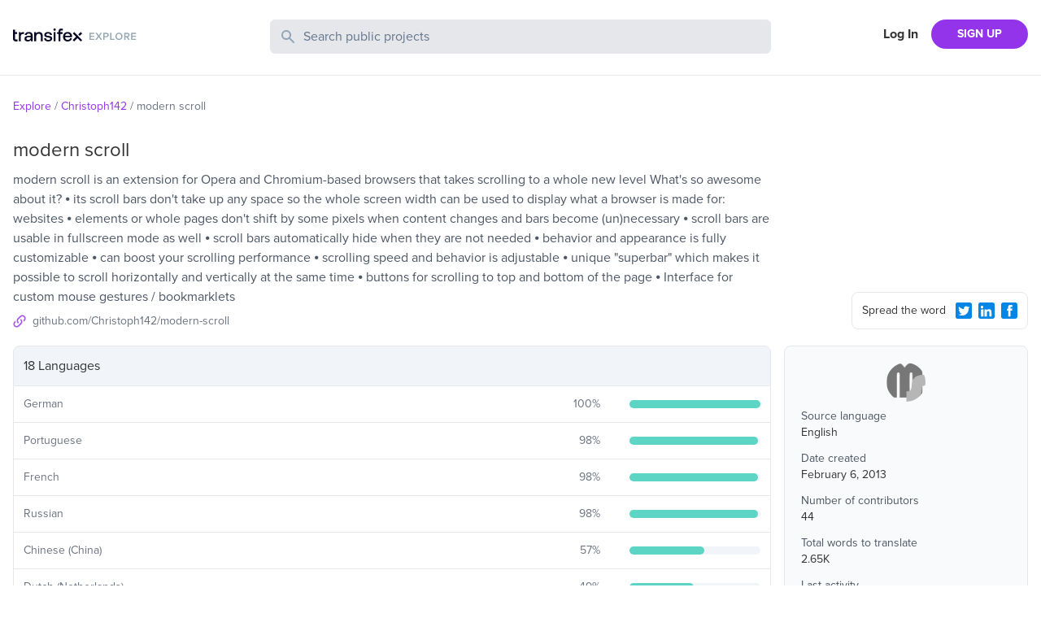

--- FILE ---
content_type: text/html; charset=utf-8
request_url: https://explore.transifex.com/christoph142/modern-scroll/
body_size: 5403
content:
<!DOCTYPE html><html lang="en"><head><meta charSet="utf-8"/><meta name="viewport" content="width=device-width"/><link rel="apple-touch-icon-precomposed" sizes="57x57" href="/favicons/apple-touch-icon-57x57.png"/><link rel="apple-touch-icon-precomposed" sizes="114x114" href="/favicons/apple-touch-icon-114x114.png"/><link rel="apple-touch-icon-precomposed" sizes="72x72" href="/favicons/apple-touch-icon-72x72.png"/><link rel="apple-touch-icon-precomposed" sizes="144x144" href="/favicons/apple-touch-icon-144x144.png"/><link rel="apple-touch-icon-precomposed" sizes="60x60" href="/favicons/apple-touch-icon-60x60.png"/><link rel="apple-touch-icon-precomposed" sizes="120x120" href="/favicons/apple-touch-icon-120x120.png"/><link rel="apple-touch-icon-precomposed" sizes="76x76" href="/favicons/apple-touch-icon-76x76.png"/><link rel="apple-touch-icon-precomposed" sizes="152x152" href="/favicons/apple-touch-icon-152x152.png"/><link rel="icon" type="image/png" href="/favicons/favicon-196x196.png" sizes="196x196"/><link rel="icon" type="image/png" href="/favicons/favicon-96x96.png" sizes="96x96"/><link rel="icon" type="image/png" href="/favicons/favicon-32x32.png" sizes="32x32"/><link rel="icon" type="image/png" href="/favicons/favicon-16x16.png" sizes="16x16"/><link rel="icon" type="image/png" href="/favicons/favicon-128.png" sizes="128x128"/><meta name="twitter:card" content="summary"/><meta name="twitter:site" content="@transifex"/><meta property="twitter:account_id" content="17962352"/><meta property="og:type" content="website"/><meta property="fb:app_id" content="239849186072998"/><meta property="og:title" content="The modern scroll translation project on Transifex"/><meta name="twitter:title" content="The modern scroll translation project on Transifex"/><meta property="og:url" content="https://explore.transifex.com/christoph142/modern-scroll/"/><meta name="twitter:url" content="https://explore.transifex.com/christoph142/modern-scroll/"/><meta property="og:description" content="Join modern scroll project in Transifex, and contribute to the world&#x27;s largest localization community"/><meta name="twitter:description" content="Join modern scroll project in Transifex, and contribute to the world&#x27;s largest localization community"/><meta property="og:image" content="https://explore.transifex.com/og_image_join.png"/><meta name="twitter:image" content="https://explore.transifex.com/twitter_image_join.png"/><title>modern scroll localization | Transifex</title><meta name="description" content="Join modern scroll project in Transifex, and contribute to the world&#x27;s largest localization community"/><meta name="next-head-count" content="18"/><link rel="stylesheet" data-href="https://use.typekit.net/nmt1vfg.css"/><link rel="preload" href="https://explore.static.transifex.net/_next/static/css/90cdcc510faf4bfc.css" as="style"/><link rel="stylesheet" href="https://explore.static.transifex.net/_next/static/css/90cdcc510faf4bfc.css" data-n-g=""/><noscript data-n-css=""></noscript><script defer="" nomodule="" src="https://explore.static.transifex.net/_next/static/chunks/polyfills-c67a75d1b6f99dc8.js"></script><script src="https://explore.static.transifex.net/_next/static/chunks/webpack-811eede6b7a9d975.js" defer=""></script><script src="https://explore.static.transifex.net/_next/static/chunks/framework-0c7baedefba6b077.js" defer=""></script><script src="https://explore.static.transifex.net/_next/static/chunks/main-3b874e62b3e5f07b.js" defer=""></script><script src="https://explore.static.transifex.net/_next/static/chunks/pages/_app-1946db436ef132a1.js" defer=""></script><script src="https://explore.static.transifex.net/_next/static/chunks/247-1528bb1e6db12273.js" defer=""></script><script src="https://explore.static.transifex.net/_next/static/chunks/pages/%5Borganization%5D/%5Bproject%5D-30fb1a778909413c.js" defer=""></script><script src="https://explore.static.transifex.net/_next/static/69hteLQPZeuV7Kfb1_d-u/_buildManifest.js" defer=""></script><script src="https://explore.static.transifex.net/_next/static/69hteLQPZeuV7Kfb1_d-u/_ssgManifest.js" defer=""></script><link rel="stylesheet" href="https://use.typekit.net/nmt1vfg.css"/></head><body><div id="__next"><header class="border-b"><div class="lg:content-auto container mx-auto max-w-screen-xl grow"><div class="py-6 grid md:grid-cols-4 grid-cols-2
       md:gap-4 px-4 2xl:px-0"><h1 class="flex items-center" style="height:44px"><a href="/"><img alt="Explore Transifex" loading="lazy" width="152" height="19" decoding="async" data-nimg="1" class="cursor-pointer pb-2" style="color:transparent" src="/logo.svg"/></a></h1><div class="md:col-span-2 col-span-4 order-3 md:order-none mt-3 md:mt-0"><div><form><label class="relative block"><span class="absolute inset-y-0 left-0 flex items-center pl-3"><svg class="h-5 w-5 fill-slate-400" viewBox="0 0 20 20"><path fill-rule="evenodd" d="M8 4a4 4 0 100 8 4 4 0 000-8zM2 8a6 6 0 1110.89 3.476l4.817 4.817a1 1 0 01-1.414 1.414l-4.816-4.816A6 6 0 012 8z" clip-rule="evenodd"></path></svg></span><span class="sr-only">Search Public Projects</span><input type="text" name="search" class="border w-full bg-gray-200 rounded-md py-2 pl-10 pr-3 placeholder:text-slate-500 text-slate-600 focus:outline-none focus:border-gray-300 focus:ring-gray-300 focus:ring-1 invalid:text-slate-400" placeholder="Search public projects" autoComplete="off" minLength="2" value=""/></label></form></div></div><div class=""><nav class="flex items-center justify-end flex-1"><a href="https://app.transifex.com/signin" class="font-bold px-4 shrink-0 hidden xs:block">Log In</a><a href="https://app.transifex.com/signup/open-source/" class="bg-purple-600 hover:bg-violet-700 hover:no-underline text-white font-bold py-2 px-4 sm:px-8 rounded-full text-sm shrink-0">SIGN UP</a></nav></div></div></div></header><div class="lg:content-auto container mx-auto max-w-screen-xl grow"><section class="px-4 2xl:px-0"><ul class="text-sm flex text-gray-500 my-7"><li><span class="mr-1 inline-block text-purple-600"><a href="/">Explore</a></span><span class="mr-1 inline-block">/</span></li><li><span class="mr-1 inline-block text-purple-600"><a href="/christoph142/">Christoph142</a></span><span class="mr-1 inline-block">/</span></li><li><span class="mr-1 inline-block ">modern scroll</span></li></ul></section><section class="grid md:grid-cols-4 md:gap-4 px-4 2xl:px-0 items-end"><div class="md:col-span-3"><h1 class="text-2xl pb-2">modern scroll</h1><p class="text-gray-600">modern scroll is an extension for Opera and Chromium-based browsers that takes scrolling to a whole new level

What&#x27;s so awesome about it?
⦁	its scroll bars don&#x27;t take up any space so the whole screen width can be used to display what a browser is made for: websites
⦁	elements or whole pages don&#x27;t shift by some pixels when content changes and bars become (un)necessary
⦁	scroll bars are usable in fullscreen mode as well
⦁	scroll bars automatically hide when they are not needed
⦁	behavior and appearance is fully customizable
⦁	can boost your scrolling performance
⦁	scrolling speed and behavior is adjustable
⦁	unique &quot;superbar&quot; which makes it possible to scroll horizontally and vertically at the same time
⦁	buttons for scrolling to top and bottom of the page
⦁	Interface for custom mouse gestures / bookmarklets</p><p class="flex items-center pb-5 pt-2 text-gray-500 text-sm w-1/2"><svg viewBox="0 0 16 16" class="w-4 h-4 fill-purple-500 mr-2 shrink-0"><path d="M6.841 9.159c0.337 0.321 0.337 0.847 0 1.168-0.321 0.321-0.847 0.321-1.168 0-1.603-1.603-1.603-4.21 0-5.813v0l2.911-2.911c1.603-1.603 4.21-1.603 5.813 0s1.603 4.21 0 5.813l-1.225 1.225c0.008-0.674-0.099-1.348-0.329-1.99l0.386-0.395c0.97-0.962 0.97-2.524 0-3.486-0.962-0.97-2.524-0.97-3.486 0l-2.902 2.902c-0.97 0.962-0.97 2.524 0 3.486zM9.159 5.673c0.321-0.321 0.847-0.321 1.168 0 1.603 1.603 1.603 4.21 0 5.813v0l-2.911 2.911c-1.603 1.603-4.21 1.603-5.813 0s-1.603-4.21 0-5.813l1.225-1.225c-0.008 0.674 0.099 1.348 0.329 1.998l-0.386 0.386c-0.97 0.962-0.97 2.524 0 3.486 0.962 0.97 2.524 0.97 3.486 0l2.902-2.902c0.97-0.962 0.97-2.524 0-3.486-0.337-0.321-0.337-0.847 0-1.168z"></path></svg><a href="https://github.com/Christoph142/modern-scroll" target="_blank" rel="noreferrer" class="truncate w-50">github.com/Christoph142/modern-scroll</a></p></div><div class="pb-5 flex justify-end"><div class="rounded-lg p-2 pl-3 border w-full md:w-fit text-sm flex items-center"><span class="grow pr-2">Spread the word</span><button type="button" aria-label="Twitter Share"><svg viewBox="0 0 16 16" class="w-5 h-5 fill-info m-2 sm:m-1"><path d="M1.9 0h12.1c0.5 0 1 0.2 1.4 0.6 0.4 0.3 0.6 0.8 0.6 1.3v12.1c0 0.5-0.2 1-0.6 1.4s-0.8 0.6-1.4 0.6h-12.1c-0.5 0-1-0.2-1.4-0.6-0.3-0.3-0.5-0.8-0.5-1.3v-12.2c0-0.5 0.2-1 0.6-1.4s0.8-0.5 1.3-0.5zM12.8 5.9c0.4-0.3 0.8-0.7 1.2-1.2-0.4 0.2-0.9 0.3-1.4 0.4 0.5-0.3 0.9-0.7 1-1.3-0.5 0.3-1 0.5-1.5 0.6-0.5-0.5-1-0.7-1.7-0.7-0.4-0.1-0.9 0.1-1.3 0.3-0.4 0.3-0.6 0.7-0.8 1.1-0.2 0.5-0.2 0.9-0.1 1.4-1-0.1-1.8-0.3-2.7-0.7s-1.5-1-2.1-1.8c-0.4 0.6-0.4 1.1-0.3 1.7s0.5 1.1 1 1.4c-0.4 0.1-0.8 0-1.1-0.2 0 0.6 0.2 1 0.5 1.5s0.8 0.7 1.4 0.8c-0.4 0.1-0.7 0.1-1.1 0 0.2 0.5 0.4 0.9 0.8 1.2s0.9 0.5 1.4 0.5c-0.5 0.4-1 0.7-1.6 0.8s-1.2 0.2-1.8 0.1c1.1 0.7 2.3 1.1 3.6 1.1 1.4 0 2.6-0.3 3.6-1s1.8-1.5 2.3-2.6 0.8-2.2 0.7-3.4z"></path></svg></button><button type="button" aria-label="LinkedIn Share"><svg viewBox="0 0 16 16" class="w-5 h-5 fill-info m-2 sm:m-1"><path d="M2 0h12c0.5 0 1 0.2 1.4 0.6s0.6 0.8 0.6 1.3v12.1c0 0.5-0.2 1-0.6 1.4s-0.8 0.6-1.4 0.6h-12c-0.5 0-1-0.2-1.4-0.6s-0.6-0.8-0.6-1.3v-12.2c0-0.5 0.2-1 0.6-1.4s0.8-0.5 1.4-0.5zM3.6 5.8c0.4 0 0.7-0.1 0.9-0.4s0.4-0.6 0.4-0.9-0.1-0.7-0.3-0.9-0.6-0.4-1-0.4c-0.3 0-0.6 0.1-0.9 0.4s-0.4 0.5-0.4 0.9 0.1 0.7 0.4 0.9 0.6 0.4 0.9 0.4zM12.9 13.8v-4.5c0-0.9-0.2-1.6-0.7-2.1s-1.1-0.7-1.9-0.7c-0.4 0-0.9 0.1-1.2 0.3s-0.6 0.5-0.8 0.8l-0.1 0.1v-1h-2.2v7.1h2.3v-3.7c0-0.5 0.1-0.9 0.3-1.2s0.6-0.4 1-0.4c0.8 0 1.2 0.5 1.2 1.6v3.7h2.1zM4.8 6.7h-2.2v7.1h2.3v-7.1z"></path></svg></button><button type="button" aria-label="Facebook Share"><svg viewBox="0 0 16 16" class="w-5 h-5 fill-info m-2 sm:m-1"><path d="M14.1 0.050h-12.2c-1 0-1.9 0.9-1.9 1.9v12.1c0 1 0.9 1.9 1.9 1.9h12.1c1 0 1.9-0.9 1.9-1.9v-12.1c0.1-1-0.8-1.9-1.8-1.9zM11 4.35c0 0-0.9 0-1.3 0-0.5 0-0.6 0.1-0.6 0.6 0 0.3 0 1.1 0 1.1h1.9l-0.3 2h-1.6v5.7h-2.2v-5.7h-1.2v-1.9h1.1c0 0 0-0.2 0-1.5 0-1.5 0.8-2.3 2.5-2.3 0.2 0 1.6 0 1.6 0s0.1 2 0.1 2z"></path></svg></button></div></div></section><section class="grid md:grid-cols-4 md:gap-4 px-4 2xl:px-0"><div class="md:col-span-3 pt-4 md:pt-0 order-2 md:order-none"><table class="border-spacing-0 border-separate table-auto w-full"><thead><tr><th class="border rounded-t-lg bg-slate-100 text-left p-3 font-normal" colSpan="3">18 Languages</th></tr></thead><tbody><tr><td class="border-b p-3 border-l"><p class="text-sm text-gray-500">German</p></td><td class="border-b p-3"><div class="flex items-center"><p class="text-gray-500 w-12 mr-3 text-sm grow text-right">100<!-- -->%</p></div></td><td width="20%" class="border-r border-b p-3"><div class="w-full bg-slate-100 rounded-full h-2.5"><div class="bg-graphBase h-2.5 rounded-full" style="width:100%"></div></div></td></tr><tr><td class="border-b p-3 border-l"><p class="text-sm text-gray-500">Portuguese</p></td><td class="border-b p-3"><div class="flex items-center"><p class="text-gray-500 w-12 mr-3 text-sm grow text-right">98<!-- -->%</p></div></td><td width="20%" class="border-r border-b p-3"><div class="w-full bg-slate-100 rounded-full h-2.5"><div class="bg-graphBase h-2.5 rounded-full" style="width:98%"></div></div></td></tr><tr><td class="border-b p-3 border-l"><p class="text-sm text-gray-500">French</p></td><td class="border-b p-3"><div class="flex items-center"><p class="text-gray-500 w-12 mr-3 text-sm grow text-right">98<!-- -->%</p></div></td><td width="20%" class="border-r border-b p-3"><div class="w-full bg-slate-100 rounded-full h-2.5"><div class="bg-graphBase h-2.5 rounded-full" style="width:98%"></div></div></td></tr><tr><td class="border-b p-3 border-l"><p class="text-sm text-gray-500">Russian</p></td><td class="border-b p-3"><div class="flex items-center"><p class="text-gray-500 w-12 mr-3 text-sm grow text-right">98<!-- -->%</p></div></td><td width="20%" class="border-r border-b p-3"><div class="w-full bg-slate-100 rounded-full h-2.5"><div class="bg-graphBase h-2.5 rounded-full" style="width:98%"></div></div></td></tr><tr><td class="border-b p-3 border-l"><p class="text-sm text-gray-500">Chinese (China)</p></td><td class="border-b p-3"><div class="flex items-center"><p class="text-gray-500 w-12 mr-3 text-sm grow text-right">57<!-- -->%</p></div></td><td width="20%" class="border-r border-b p-3"><div class="w-full bg-slate-100 rounded-full h-2.5"><div class="bg-graphBase h-2.5 rounded-full" style="width:57%"></div></div></td></tr><tr><td class="border-b p-3 border-l"><p class="text-sm text-gray-500">Dutch (Netherlands)</p></td><td class="border-b p-3"><div class="flex items-center"><p class="text-gray-500 w-12 mr-3 text-sm grow text-right">49<!-- -->%</p></div></td><td width="20%" class="border-r border-b p-3"><div class="w-full bg-slate-100 rounded-full h-2.5"><div class="bg-graphBase h-2.5 rounded-full" style="width:49%"></div></div></td></tr><tr><td class="border-b p-3 border-l"><p class="text-sm text-gray-500">Arabic</p></td><td class="border-b p-3"><div class="flex items-center"><p class="text-gray-500 w-12 mr-3 text-sm grow text-right">44<!-- -->%</p></div></td><td width="20%" class="border-r border-b p-3"><div class="w-full bg-slate-100 rounded-full h-2.5"><div class="bg-graphBase h-2.5 rounded-full" style="width:44%"></div></div></td></tr><tr><td class="border-b p-3 border-l"><p class="text-sm text-gray-500">Italian</p></td><td class="border-b p-3"><div class="flex items-center"><p class="text-gray-500 w-12 mr-3 text-sm grow text-right">38<!-- -->%</p></div></td><td width="20%" class="border-r border-b p-3"><div class="w-full bg-slate-100 rounded-full h-2.5"><div class="bg-graphBase h-2.5 rounded-full" style="width:38%"></div></div></td></tr><tr><td class="border-b p-3 border-l"><p class="text-sm text-gray-500">Czech</p></td><td class="border-b p-3"><div class="flex items-center"><p class="text-gray-500 w-12 mr-3 text-sm grow text-right">37<!-- -->%</p></div></td><td width="20%" class="border-r border-b p-3"><div class="w-full bg-slate-100 rounded-full h-2.5"><div class="bg-graphBase h-2.5 rounded-full" style="width:37%"></div></div></td></tr><tr><td class="border-b p-3 border-l"><p class="text-sm text-gray-500">Polish</p></td><td class="border-b p-3"><div class="flex items-center"><p class="text-gray-500 w-12 mr-3 text-sm grow text-right">36<!-- -->%</p></div></td><td width="20%" class="border-r border-b p-3"><div class="w-full bg-slate-100 rounded-full h-2.5"><div class="bg-graphBase h-2.5 rounded-full" style="width:36%"></div></div></td></tr><tr><td class="border-b p-3 border-l"><p class="text-sm text-gray-500">Vietnamese</p></td><td class="border-b p-3"><div class="flex items-center"><p class="text-gray-500 w-12 mr-3 text-sm grow text-right">36<!-- -->%</p></div></td><td width="20%" class="border-r border-b p-3"><div class="w-full bg-slate-100 rounded-full h-2.5"><div class="bg-graphBase h-2.5 rounded-full" style="width:36%"></div></div></td></tr><tr><td class="border-b p-3 border-l"><p class="text-sm text-gray-500">Urdu (Pakistan)</p></td><td class="border-b p-3"><div class="flex items-center"><p class="text-gray-500 w-12 mr-3 text-sm grow text-right">36<!-- -->%</p></div></td><td width="20%" class="border-r border-b p-3"><div class="w-full bg-slate-100 rounded-full h-2.5"><div class="bg-graphBase h-2.5 rounded-full" style="width:36%"></div></div></td></tr><tr><td class="border-b p-3 border-l"><p class="text-sm text-gray-500">Norwegian Bokmål</p></td><td class="border-b p-3"><div class="flex items-center"><p class="text-gray-500 w-12 mr-3 text-sm grow text-right">35<!-- -->%</p></div></td><td width="20%" class="border-r border-b p-3"><div class="w-full bg-slate-100 rounded-full h-2.5"><div class="bg-graphBase h-2.5 rounded-full" style="width:35%"></div></div></td></tr><tr><td class="border-b p-3 border-l"><p class="text-sm text-gray-500">Turkish</p></td><td class="border-b p-3"><div class="flex items-center"><p class="text-gray-500 w-12 mr-3 text-sm grow text-right">35<!-- -->%</p></div></td><td width="20%" class="border-r border-b p-3"><div class="w-full bg-slate-100 rounded-full h-2.5"><div class="bg-graphBase h-2.5 rounded-full" style="width:35%"></div></div></td></tr><tr><td class="border-b p-3 border-l"><p class="text-sm text-gray-500">Romanian</p></td><td class="border-b p-3"><div class="flex items-center"><p class="text-gray-500 w-12 mr-3 text-sm grow text-right">29<!-- -->%</p></div></td><td width="20%" class="border-r border-b p-3"><div class="w-full bg-slate-100 rounded-full h-2.5"><div class="bg-graphBase h-2.5 rounded-full" style="width:29%"></div></div></td></tr><tr><td class="border-b p-3 border-l"><p class="text-sm text-gray-500">Ukrainian</p></td><td class="border-b p-3"><div class="flex items-center"><p class="text-gray-500 w-12 mr-3 text-sm grow text-right">11<!-- -->%</p></div></td><td width="20%" class="border-r border-b p-3"><div class="w-full bg-slate-100 rounded-full h-2.5"><div class="bg-graphBase h-2.5 rounded-full" style="width:11%"></div></div></td></tr><tr><td class="border-b p-3 border-l"><p class="text-sm text-gray-500">Spanish (Latin America)</p></td><td class="border-b p-3"><div class="flex items-center"><p class="text-gray-500 w-12 mr-3 text-sm grow text-right">5<!-- -->%</p></div></td><td width="20%" class="border-r border-b p-3"><div class="w-full bg-slate-100 rounded-full h-2.5"><div class="bg-graphBase h-2.5 rounded-full" style="width:5%"></div></div></td></tr><tr><td class="border-b p-3 border-l"><p class="text-sm text-gray-500">Vietnamese (Viet Nam)</p></td><td class="border-b p-3"><div class="flex items-center"><p class="text-gray-500 w-12 mr-3 text-sm grow text-right">0<!-- -->%</p></div></td><td width="20%" class="border-r border-b p-3"><div class="w-full bg-slate-100 rounded-full h-2.5"><div class="bg-graphBase h-2.5 rounded-full" style="width:0%"></div></div></td></tr></tbody></table></div><aside><div class="rounded-lg p-5 mb-5 h-fit bg-gray-50 border"><div class="relative w-12 h-12 mx-auto block mb-2"><img src="https://txc-assets-775662142440-prod.s3.amazonaws.com/mugshots/90866f8470.png" class="rounded-full aspect-square" alt="modern scroll" title="modern scroll" width="48" height="48"/></div><div class="text-sm pb-4"><p class="text-gray-600">Source language</p><p class="pb-3">English</p><p class="text-gray-600">Date created</p><p class="pb-3">February 6, 2013</p><p class="text-gray-600">Number of contributors</p><p class="pb-3">44</p><p class="text-gray-600">Total words to translate</p><p class="pb-3">2.65K</p><p class="text-gray-600">Last activity</p><p class="pb-3">7 months ago</p></div><div class="border-t pt-4 text-center border-slate-300"><a href="https://app.transifex.com/join/?o=christoph142&amp;p=modern-scroll&amp;t=opensource" class="bg-purple-600 hover:bg-violet-700 hover:no-underline text-white font-bold py-3 px-6 rounded-full text-sm inline-block">JOIN THIS PROJECT</a></div></div><p class="text-sm text-center md:text-left"><span class="inline-block mr-1 md:block">Got a localisation project?</span><a href="https://app.transifex.com/signup/open-source" class="text-purple-600">Do it with Transifex</a>, free forever.</p></aside></section></div><footer class="border-t p-3 mt-10"><div class="flex items-center lg:content-auto container mx-auto max-w-screen-xl py-2 sm:py-0"><nav><ul class="flex text-sm flex-col sm:flex-row"><li class="sm:pr-4 pb-1"><a href="https://www.transifex.com/" target="_blank" rel="noreferrer" class="text-gray-500 hover:underline">Transifex</a></li><li class="sm:pr-4 pb-1"><a href="https://developers.transifex.com/" target="_blank" rel="noreferrer" class="text-gray-500 hover:underline">Developer Hub</a></li><li class="sm:pr-4 pb-1"><a href="https://www.transifex.com/blog/" target="_blank" rel="noreferrer" class="text-gray-500 hover:underline">Blog</a></li><li class="sm:pr-4 pb-1"><a href="https://community.transifex.com/" target="_blank" rel="noreferrer" class="text-gray-500 hover:underline">Community</a></li><li class="sm:pr-4 pb-1"><a href="https://status.transifex.com/" target="_blank" rel="noreferrer" class="text-gray-500 hover:underline">Status</a></li><li><a href="https://www.transifex.com/contact/" target="_blank" rel="noreferrer" class="text-gray-500 hover:underline">Contact</a></li></ul></nav></div></footer></div><script id="__NEXT_DATA__" type="application/json">{"props":{"pageProps":{"data":{"slug":"modern-scroll","name":"modern scroll","logo":"https://txc-assets-775662142440-prod.s3.amazonaws.com/mugshots/90866f8470.png","opensource":true,"source_language":{"name":"English","code":"en"},"organization":{"name":"Christoph142","slug":"christoph142","private":false,"logo":"https://txc-assets-775662142440-prod.s3.amazonaws.com/mugshots/c0de8effd8.png"},"num_collaborators":44,"num_words":2645,"num_languages":18,"progress_trans":46,"last_activity":"2025-06-09T17:58:14.402","description":"modern scroll is an extension for Opera and Chrome that takes scrolling to a whole new level.","long_description":"modern scroll is an extension for Opera and Chromium-based browsers that takes scrolling to a whole new level\r\n\r\nWhat's so awesome about it?\r\n⦁\tits scroll bars don't take up any space so the whole screen width can be used to display what a browser is made for: websites\r\n⦁\telements or whole pages don't shift by some pixels when content changes and bars become (un)necessary\r\n⦁\tscroll bars are usable in fullscreen mode as well\r\n⦁\tscroll bars automatically hide when they are not needed\r\n⦁\tbehavior and appearance is fully customizable\r\n⦁\tcan boost your scrolling performance\r\n⦁\tscrolling speed and behavior is adjustable\r\n⦁\tunique \"superbar\" which makes it possible to scroll horizontally and vertically at the same time\r\n⦁\tbuttons for scrolling to top and bottom of the page\r\n⦁\tInterface for custom mouse gestures / bookmarklets","homepage":"https://github.com/Christoph142/modern-scroll","created":"2013-02-06T10:59:02","repository_url":"https://github.com/Christoph142/modern-scroll","languages":[{"code":"de","name":"German","translated_perc":100},{"code":"pt","name":"Portuguese","translated_perc":98},{"code":"fr","name":"French","translated_perc":98},{"code":"ru","name":"Russian","translated_perc":98},{"code":"zh_CN","name":"Chinese (China)","translated_perc":57},{"code":"nl_NL","name":"Dutch (Netherlands)","translated_perc":49},{"code":"ar","name":"Arabic","translated_perc":44},{"code":"it","name":"Italian","translated_perc":38},{"code":"cs","name":"Czech","translated_perc":37},{"code":"pl","name":"Polish","translated_perc":36},{"code":"vi","name":"Vietnamese","translated_perc":36},{"code":"ur_PK","name":"Urdu (Pakistan)","translated_perc":36},{"code":"nb","name":"Norwegian Bokmål","translated_perc":35},{"code":"tr","name":"Turkish","translated_perc":35},{"code":"ro","name":"Romanian","translated_perc":29},{"code":"uk","name":"Ukrainian","translated_perc":11},{"code":"es_419","name":"Spanish (Latin America)","translated_perc":5},{"code":"vi_VN","name":"Vietnamese (Viet Nam)","translated_perc":0}]}},"__N_SSP":true},"page":"/[organization]/[project]","query":{"organization":"christoph142","project":"modern-scroll"},"buildId":"69hteLQPZeuV7Kfb1_d-u","assetPrefix":"https://explore.static.transifex.net","runtimeConfig":{"gtmId":"GTM-5WLV7PD","googleSiteVerification":"5CBryvUzg5j_xbGYiHUkCIliJGqegcpUIogjyuAw2z0","transifexUrl":"https://app.transifex.com"},"isFallback":false,"isExperimentalCompile":false,"gssp":true,"locale":"en","locales":["en"],"defaultLocale":"en","scriptLoader":[]}</script></body></html>